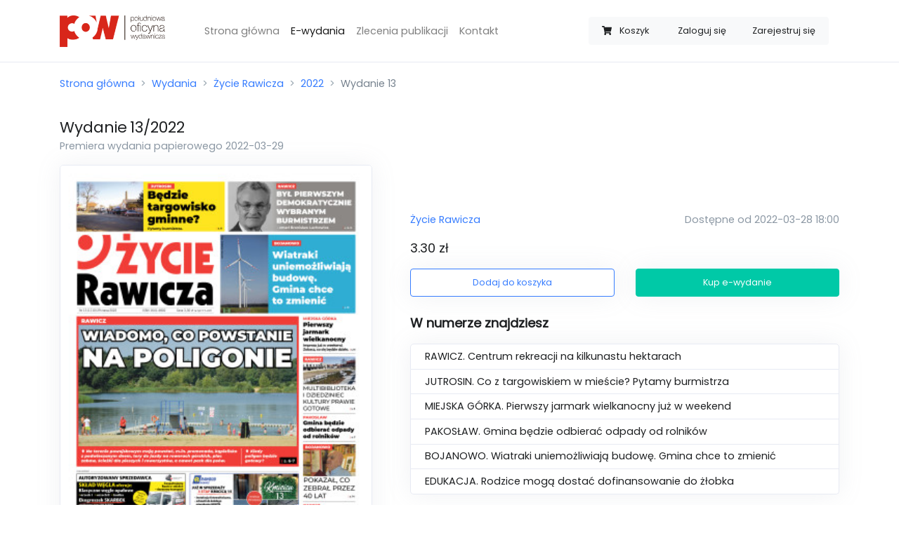

--- FILE ---
content_type: text/html; charset=UTF-8
request_url: https://sklep.gostynska.pl/wydania/zycie-rawicza/2022/13
body_size: 4618
content:
<!doctype html>
<html lang="pl">
<head>
    <meta charset="utf-8">
    <meta name="viewport" content="width=device-width, initial-scale=1, minimum-scale=1, maximum-scale=1">

    <meta name="csrf-token" content="6Hb07dUPJky7bYmuzn4gl4ZzRwavBFW1rlrp6EoQ">

    <meta property="og:title" content="Wydanie 13/2022 Życie Rawicza">
    <meta property="og:site_name" content="Życie Gostynia">
    <meta property="og:url" content="https://sklep.gostynska.pl/wydania/zycie-rawicza/2022/13">
    <meta property="og:description" content="RAWICZ. Centrum rekreacji na kilkunastu hektarach 
JUTROSIN. Co z targowiskiem w mieście? Pytamy burmistrza 
MIEJSKA GÓRKA. Pierwszy jarmark wielkanocny już w weekend 
PAKOSŁAW. Gmina będzie odbierać odpady od rolników
BOJANOWO. Wiatraki uniemożliwiają budowę. Gmina chce to zmienić
EDUKACJA. Rodzice mogą dostać dofinansowanie do żłobka">
    <meta name="description" content="RAWICZ. Centrum rekreacji na kilkunastu hektarach 
JUTROSIN. Co z targowiskiem w mieście? Pytamy burmistrza 
MIEJSKA GÓRKA. Pierwszy jarmark wielkanocny już w weekend 
PAKOSŁAW. Gmina będzie odbierać odpady od rolników
BOJANOWO. Wiatraki uniemożliwiają budowę. Gmina chce to zmienić
EDUKACJA. Rodzice mogą dostać dofinansowanie do żłobka">
    <meta name="keywords" content=”życie gostynia,gazeta,e-wydanie,sklep z e-wydaniami,zakup gazety,elektroniczne wydanie,gazeta online” />
    <link rel="canonical" href="https://sklep.jarocinska.pl/wydania/zycie-rawicza/2022/13" />
        <meta property="og:image" content="https://sklep.gostynska.pl/storage/uploads/thumbnails/3477651e4700d4ec931cdc7976930922.jpg">
    <meta property="og:type" content="product">
    <script type="application/ld+json">{"@context":"https:\/\/schema.org","@type":"Product","productID":"13\/2022\/zycie-rawicza","image":"https:\/\/sklep.gostynska.pl\/storage\/uploads\/thumbnails\/3477651e4700d4ec931cdc7976930922.jpg","category":"Życie Rawicza","description":"RAWICZ. Centrum rekreacji na kilkunastu hektarach \r\nJUTROSIN. Co z targowiskiem w mieście? Pytamy burmistrza \r\nMIEJSKA GÓRKA. Pierwszy jarmark wielkanocny już w weekend \r\nPAKOSŁAW. Gmina będzie odbierać odpady od rolników\r\nBOJANOWO. Wiatraki uniemożliwiają budowę. Gmina chce to zmienić\r\nEDUKACJA. Rodzice mogą dostać dofinansowanie do żłobka","name":"Wydanie 13\/2022","url":"https:\/\/sklep.gostynska.pl\/wydania\/zycie-rawicza\/2022\/13","brand":{"@type":"Brand","name":"Życie Rawicza","logo":"https:\/\/sklep.gostynska.pl\/uploads\/logos\/c88e2fbc2434b9f6f8cc5bfe23f076cd.jpg"},"releaseDate":"2022-03-29T00:00:00+02:00","offers":{"@type":"Offer","url":"https:\/\/sklep.gostynska.pl\/wydania\/zycie-rawicza\/2022\/13","availability":"https:\/\/schema.org\/InStock","price":3.3,"priceValidUntil":"2026-12-31T00:00:00+01:00","priceCurrency":"PLN","name":"Wydanie 13\/2022","seller":{"@type":"Organization","name":"Południowa Oficyna Wydawnicza","logo":"https:\/\/sklep.gostynska.pl\/img\/pow-logo.png"}}}</script>

    <title>Wydanie 13/2022 - Sklep - Życie Gostynia</title>

    <link rel="apple-touch-icon-precomposed"
          sizes="57x57" href="https://sklep.gostynska.pl/icon/favicon-apple-touch-114.png">
    <link rel="apple-touch-icon-precomposed"
          sizes="114x114" href="https://sklep.gostynska.pl/icon/favicon-apple-touch-114.png">
    <link rel="apple-touch-icon-precomposed"
          sizes="72x72" href="https://sklep.gostynska.pl/icon/favicon-apple-touch-144.png">
    <link rel="apple-touch-icon-precomposed"
          sizes="144x144" href="https://sklep.gostynska.pl/icon/favicon-apple-touch-144.png">
    <link rel="icon" type="image/vnd.microsoft.icon"
          sizes="32x32 48x48" href="https://sklep.gostynska.pl/icon/favicon.ico">
    <link rel="icon" sizes="128x128" href="https://sklep.gostynska.pl/icon/favicon.icns">
    <link rel="icon" href="https://sklep.gostynska.pl/icon/favicon.png" type="image/x-icon">

    <script src="https://sklep.gostynska.pl/js/app.js?ver=1.1.4" defer></script>

    <link rel="dns-prefetch" href="//fonts.gstatic.com">

    <link href="https://sklep.gostynska.pl/css/app.css?ver=1.0.6" rel="stylesheet">

            <script async src="https://www.googletagmanager.com/gtag/js?id=UA-40054086-13"></script>
        <script>
            window.dataLayer = window.dataLayer || [];
            function gtag(){dataLayer.push(arguments);}
            gtag('js', new Date());

            gtag('config', 'UA-40054086-13');
        </script>
    </head>
<body>
<div id="app">
    <nav class="navbar navbar-expand-lg navbar-light bg-white border-bottom">
    <div class="container">
        <a class="navbar-brand" href="https://sklep.gostynska.pl">
            <img src="https://sklep.gostynska.pl/img/logo.png" width="150px" alt="Logo sklepu"/>
        </a>
        <cart-navbar cart-url="https://sklep.gostynska.pl/koszyk" class=" d-lg-none ml-auto mr-3" button-class="btn btn-link text-secondary border bg-white btn-sm" badge-class="badge badge-light badge-pill d-none d-sm-inline">
            <span class="ml-2 mr-1 d-none d-sm-inline">Koszyk</span>
        </cart-navbar>
        <button class="navbar-toggler" type="button" data-toggle="collapse" data-target="#navbarSupportedContent" aria-controls="navbarSupportedContent" aria-expanded="false" aria-label="Toggle navigation">
            <span class="navbar-toggler-icon"></span>
        </button>

        <div class="collapse navbar-collapse" id="navbarSupportedContent">
            <ul class="navbar-nav mx-3 mt-4 mt-lg-0 ml-lg-5 mr-auto">
                <li class="nav-item ">
                    <a class="nav-link" href="https://sklep.gostynska.pl">Strona główna</a>
                </li>
                <li class="nav-item active">
                    <a class="nav-link" href="https://sklep.gostynska.pl/wydania">E-wydania</a>
                </li>
                <li class="nav-item ">
                    <a class="nav-link" href="https://sklep.gostynska.pl/zlecenia">Zlecenia publikacji</a>
                </li>
                <li class="nav-item ">
                    <a class="nav-link" href="https://sklep.gostynska.pl/kontakt">Kontakt</a>
                </li>
                <li class="nav-item ">
                                    </li>
            </ul>
            <div class="btn-group col-12 col-lg-auto my-3" role="group">
                <cart-navbar cart-url="https://sklep.gostynska.pl/koszyk" class="d-none d-lg-block">
                    <span class="ml-2 mr-1 d-md-none d-xl-inline">Koszyk</span>
                </cart-navbar>
                                    <a class="btn btn-sm btn-light" href="https://sklep.gostynska.pl/logowanie">Zaloguj się</a>
                                            <a class="btn btn-sm btn-light" href="https://sklep.gostynska.pl/rejestracja">Zarejestruj się</a>
                                                </div>
        </div>
    </div>
</nav>

    <div class="container py-2">
        <nav aria-label="breadcrumb">
            <ol class="breadcrumb px-0">
                <li class="breadcrumb-item"><a href="https://sklep.gostynska.pl">Strona główna</a></li>
                    <li class="breadcrumb-item"><a href="https://sklep.gostynska.pl/wydania">Wydania</a></li>
    <li class="breadcrumb-item"><a href="https://sklep.gostynska.pl/wydania/zycie-rawicza">Życie Rawicza</a></li>
    <li class="breadcrumb-item"><a href="https://sklep.gostynska.pl/wydania/zycie-rawicza/2022">2022</a></li>
    <li class="breadcrumb-item active" aria-current="page">Wydanie 13</li>
            </ol>
        </nav>
    </div>
    <div class="container py-2">
            <h1 class="h4 d-inline">Wydanie</h1>
    <h2 class="h4 d-inline">13/2022</h2>
    <span class="d-block h6 text-muted">Premiera wydania papierowego 2022-03-29</span>
    <div class="row mt-3">
        <div class="col-md-5 align-items-center d-none d-lg-flex">
            <img src="https://sklep.gostynska.pl/storage/uploads/thumbnails/3477651e4700d4ec931cdc7976930922.jpg" class="border d-flex rounded img-fluid shadow-sm" width="100%" alt="Miniatura wydania 13/2022">
        </div>
        <div class="col-12 col-lg-7 mb-0 d-flex align-items-center">
            <div class="w-100 ml-0 ml-lg-4">
                <div class="row">
                    <div class="col-md-5 mb-4 mb-md-0 align-items-center d-flex d-lg-none">
                        <img src="https://sklep.gostynska.pl/storage/uploads/thumbnails/3477651e4700d4ec931cdc7976930922.jpg" class="border rounded img-fluid shadow-sm m-0" width="100%" alt="Miniatura wydania 13/2022">
                    </div>
                    <div class="col-md-7 col-lg-12 d-flex ">
                        <div class="align-self-center w-100">
                            <div class="mb-3">
                                <a href="https://sklep.gostynska.pl/wydania/zycie-rawicza">
                                    Życie Rawicza
                                </a>
                                <span class="text-muted d-block float-md-right">Dostępne od 2022-03-28 18:00</span>
                            </div>
                            <p class="lead"><span>3.30 zł</span></p>
                            <div class="row">
                                <div class="col-sm-6">
                                    <add-to-cart-button button-classes="shadow-sm" :release='{"id":"68eb3458-138f-4b35-a128-8bf3d9017c3f","formatted_number":"13\/2022","general_number":1110,"release_date":"29-03-2022","category":"\u017bycie Rawicza","price":3.3,"thumbnail":"https:\/\/sklep.gostynska.pl\/storage\/uploads\/thumbnails\/3477651e4700d4ec931cdc7976930922.jpg","url":"https:\/\/sklep.gostynska.pl\/wydania\/zycie-rawicza\/2022\/13"}' cart-url="https://sklep.gostynska.pl/koszyk"></add-to-cart-button>
                                </div>
                                <div class="col-sm-6">
                                    <buy-button button-classes="shadow-sm mt-2 mt-sm-0" :release='{"id":"68eb3458-138f-4b35-a128-8bf3d9017c3f","formatted_number":"13\/2022","general_number":1110,"release_date":"29-03-2022","category":"\u017bycie Rawicza","price":3.3,"thumbnail":"https:\/\/sklep.gostynska.pl\/storage\/uploads\/thumbnails\/3477651e4700d4ec931cdc7976930922.jpg","url":"https:\/\/sklep.gostynska.pl\/wydania\/zycie-rawicza\/2022\/13"}' cart-url="https://sklep.gostynska.pl/koszyk"></buy-button>
                                </div>
                            </div>
                        </div>
                    </div>
                </div>
                                    <div class="mt-4 row">
                        <div class="col">
                            <p class="lead font-weight-bold">W numerze znajdziesz</p>
                                                        <ul class="list-group shadow-sm bg-white ">
                                                                    <li class="list-group-item">RAWICZ. Centrum rekreacji na kilkunastu hektarach </li>
                                                                    <li class="list-group-item">JUTROSIN. Co z targowiskiem w mieście? Pytamy burmistrza </li>
                                                                    <li class="list-group-item">MIEJSKA GÓRKA. Pierwszy jarmark wielkanocny już w weekend </li>
                                                                    <li class="list-group-item">PAKOSŁAW. Gmina będzie odbierać odpady od rolników</li>
                                                                    <li class="list-group-item">BOJANOWO. Wiatraki uniemożliwiają budowę. Gmina chce to zmienić</li>
                                                                    <li class="list-group-item">EDUKACJA. Rodzice mogą dostać dofinansowanie do żłobka</li>
                                                            </ul>
                        </div>
                    </div>
                            </div>
        </div>
    </div>
        <div class="mt-4 mt-lg-6">
        <h2 class="lead font-weight-bold mb-3">Sprawdź poprzednie wydania</h2>
        <div class="row">
            <div class="col">
                <release-slider category-url="https://sklep.gostynska.pl/wydania/zycie-rawicza" :items='[{"id":"32940675-18b0-44d7-90f9-7ab760b209b6","formatted_number":"12\/2022","general_number":1109,"release_date":"22-03-2022","category":"\u017bycie Rawicza","price":3.3,"thumbnail":"https:\/\/sklep.gostynska.pl\/storage\/uploads\/thumbnails\/d4a64a52920ba3202df19ee2a4d044c1.jpg","url":"https:\/\/sklep.gostynska.pl\/wydania\/zycie-rawicza\/2022\/12"},{"id":"4b2bb16e-7057-4078-aa72-0d1327ea9060","formatted_number":"11\/2022","general_number":1108,"release_date":"15-03-2022","category":"\u017bycie Rawicza","price":3.3,"thumbnail":"https:\/\/sklep.gostynska.pl\/storage\/uploads\/thumbnails\/15bdb870ea3ce55ba40a215219637fab.jpg","url":"https:\/\/sklep.gostynska.pl\/wydania\/zycie-rawicza\/2022\/11"},{"id":"f1c85c62-799c-4042-8437-f6de3dfb23f9","formatted_number":"10\/2022","general_number":1107,"release_date":"08-03-2022","category":"\u017bycie Rawicza","price":3.3,"thumbnail":"https:\/\/sklep.gostynska.pl\/storage\/uploads\/thumbnails\/1033711fca042dd41bc614532a987e61.jpg","url":"https:\/\/sklep.gostynska.pl\/wydania\/zycie-rawicza\/2022\/10"},{"id":"0baf304f-4210-4bec-a53e-d84eedc0c134","formatted_number":"09\/2022","general_number":1106,"release_date":"01-03-2022","category":"\u017bycie Rawicza","price":3.3,"thumbnail":"https:\/\/sklep.gostynska.pl\/storage\/uploads\/thumbnails\/a10c20402581858cf63d8cf079e5f690.jpg","url":"https:\/\/sklep.gostynska.pl\/wydania\/zycie-rawicza\/2022\/9"},{"id":"2a2b13a9-5453-4541-b953-f399df19b702","formatted_number":"08\/2022","general_number":1105,"release_date":"22-02-2022","category":"\u017bycie Rawicza","price":3.3,"thumbnail":"https:\/\/sklep.gostynska.pl\/storage\/uploads\/thumbnails\/04d30f3649fdbeec5b2b2f9ed996f24a.jpg","url":"https:\/\/sklep.gostynska.pl\/wydania\/zycie-rawicza\/2022\/8"},{"id":"0b40a07b-7e2e-41a7-97db-97960ce62635","formatted_number":"07\/2022","general_number":1104,"release_date":"15-02-2022","category":"\u017bycie Rawicza","price":3.3,"thumbnail":"https:\/\/sklep.gostynska.pl\/storage\/uploads\/thumbnails\/87686f7052bb3d5a02a518ea35fa4f70.jpg","url":"https:\/\/sklep.gostynska.pl\/wydania\/zycie-rawicza\/2022\/7"},{"id":"ebc6e7b2-42c6-4e12-a7ee-a651d620b322","formatted_number":"06\/2022","general_number":1103,"release_date":"08-02-2022","category":"\u017bycie Rawicza","price":3.3,"thumbnail":"https:\/\/sklep.gostynska.pl\/storage\/uploads\/thumbnails\/ca50ecf20d0b87b5004bce487827f066.jpg","url":"https:\/\/sklep.gostynska.pl\/wydania\/zycie-rawicza\/2022\/6"},{"id":"547a301a-bd35-41fa-afd2-2077f62c9d15","formatted_number":"05\/2022","general_number":1102,"release_date":"01-02-2022","category":"\u017bycie Rawicza","price":3.3,"thumbnail":"https:\/\/sklep.gostynska.pl\/storage\/uploads\/thumbnails\/c085de659b378fa4f60d6debe2099e68.jpg","url":"https:\/\/sklep.gostynska.pl\/wydania\/zycie-rawicza\/2022\/5"},{"id":"7c211610-286a-4e45-8fd2-d6326c94b0c4","formatted_number":"04\/2022","general_number":1101,"release_date":"25-01-2022","category":"\u017bycie Rawicza","price":3.3,"thumbnail":"https:\/\/sklep.gostynska.pl\/storage\/uploads\/thumbnails\/0a821c91abfcc2de4c7447e12cf62f80.jpg","url":"https:\/\/sklep.gostynska.pl\/wydania\/zycie-rawicza\/2022\/4"},{"id":"723652a9-1365-4507-86b0-0877f910a224","formatted_number":"03\/2022","general_number":1100,"release_date":"18-01-2022","category":"\u017bycie Rawicza","price":3.3,"thumbnail":"https:\/\/sklep.gostynska.pl\/storage\/uploads\/thumbnails\/f796ce571bd7d3cadd0e4e286ece8cd8.jpg","url":"https:\/\/sklep.gostynska.pl\/wydania\/zycie-rawicza\/2022\/3"}]'></release-slider>
            </div>
        </div>
    </div>
        </div>

    <div class="container">
    <footer class="pt-4 my-md-5 pt-md-5 border-top">
        <div class="row">
            <div class="col-12 col-md">
                <img class="mb-2" src="https://sklep.gostynska.pl/img/logo_gray.png" alt="Szare logo Południowej Oficyny Wydawniczej" width="100">
                <small class="d-block mb-3 text-muted">&copy; 2020</small>
            </div>
            <div class="col-6 col-md">
                <h5>Odnośniki</h5>
                <ul class="list-unstyled text-small">
                    <li><a class="text-muted" href="https://sklep.gostynska.pl">Strona główna</a></li>
                    <li><a class="text-muted" href="https://sklep.gostynska.pl/wydania">Wydania</a></li>

                    <li><a class="text-muted" href="https://sklep.gostynska.pl/polityka-prywatnosci">Polityka prywatności</a></li>
                    <li><a class="text-muted" href="https://sklep.gostynska.pl/regulamin">Regulamin</a></li>
                    <li><a class="text-muted" href="https://sklep.gostynska.pl/kontakt">Kontakt</a></li>
                </ul>
            </div>
            <div class="col-6 col-md">
                <h5>Wydania</h5>
                <ul class="list-unstyled text-small">
            <li><a class="text-muted" href="https://sklep.gostynska.pl/wydania/zdjecie">Zdjęcie</a></li>
            <li><a class="text-muted" href="https://sklep.gostynska.pl/wydania/gazeta-jarocinska">Gazeta Jarocińska</a></li>
            <li><a class="text-muted" href="https://sklep.gostynska.pl/wydania/gazeta-krotoszynska">Gazeta Krotoszyńska</a></li>
            <li><a class="text-muted" href="https://sklep.gostynska.pl/wydania/zycie-gostynia">Życie Gostynia</a></li>
            <li><a class="text-muted" href="https://sklep.gostynska.pl/wydania/zycie-pleszewa">Życie Pleszewa</a></li>
            <li><a class="text-muted" href="https://sklep.gostynska.pl/wydania/zycie-rawicza">Życie Rawicza</a></li>
    </ul>
            </div>
            <div class="col-6 col-md">
                <h5>Konto</h5>
                <ul class="list-unstyled text-small">
                                            <li><a class="text-muted" href="https://sklep.gostynska.pl/logowanie">Logowanie</a></li>
                        <li><a class="text-muted" href="https://sklep.gostynska.pl/rejestracja">Rejestracja</a></li>
                                    </ul>
            </div>
        </div>
    </footer>
</div>
</div>
</body>
</html>
